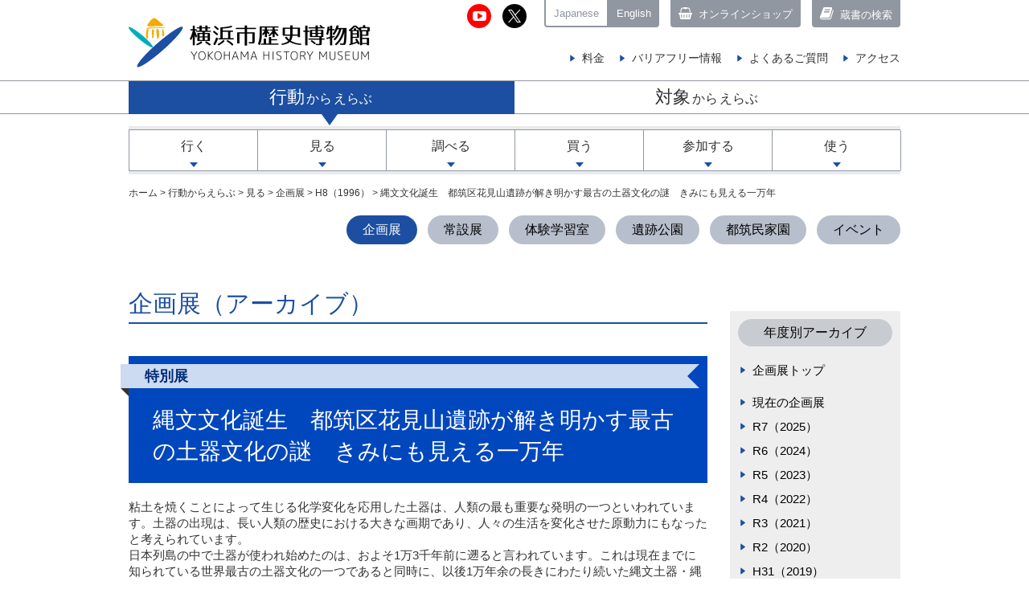

--- FILE ---
content_type: text/html; charset=UTF-8
request_url: https://www.rekihaku.city.yokohama.jp/koudou/see/kikakuten/1996/10/
body_size: 22899
content:
<!DOCTYPE html>
<html lang="ja" dir="ltr">
<head>
	
<meta http-equiv="content-type" content="text/html; charset=UTF-8" />
<title>縄文文化誕生　都筑区花見山遺跡が解き明かす最古の土器文化の謎　きみにも見える一万年</title>
<meta name="description" content="" />
<meta name="generator" content="concrete5 - 5.6.3.3" />
<script type="text/javascript">
var CCM_DISPATCHER_FILENAME = '/index.php';var CCM_CID = 2902;var CCM_EDIT_MODE = false;var CCM_ARRANGE_MODE = false;var CCM_IMAGE_PATH = "/updates/concrete5.6.3.3.ja/concrete/images";
var CCM_TOOLS_PATH = "/index.php/tools/required";
var CCM_BASE_URL = "https://www.rekihaku.city.yokohama.jp";
var CCM_REL = "";

</script>

	<link rel="shortcut icon" href="/files/2314/2733/1837/favicon_pc.ico" type="image/x-icon" />
	<link rel="icon" href="/files/2314/2733/1837/favicon_pc.ico" type="image/x-icon" />
	<link rel="apple-touch-icon" href="/files/5414/2733/1853/favicon_phone.png"  />
<meta name="msapplication-TileImage" content="/files/5914/2733/1874/favicon_win8.png" />
<link rel="stylesheet" type="text/css" href="/updates/concrete5.6.3.3.ja/concrete/css/ccm.base.css" />
<script type="text/javascript" src="/updates/concrete5.6.3.3.ja/concrete/js/jquery.js"></script>
<script type="text/javascript" src="/updates/concrete5.6.3.3.ja/concrete/js/ccm.base.js"></script>
<style type="text/css"> 
#blockStyle3127Main30 {background-repeat:no-repeat; } 
#blockStyle3125Main29 {background-repeat:no-repeat; } 
</style>
<link rel="stylesheet" type="text/css" href="/blocks/autonav/templates/custom_sidebar/view.css" />
<link rel="stylesheet" type="text/css" href="/blocks/autonav/templates/main_nav/view.css" />
<script type="text/javascript" src="/blocks/autonav/templates/main_nav/view.js"></script>
<link rel="stylesheet" href="/themes/rekihaku/css/kikakuten.css">	<meta name="viewport" content="width=device-width, initial-scale=1">
	<link rel="stylesheet" href="https://maxcdn.bootstrapcdn.com/font-awesome/4.6.1/css/font-awesome.min.css">
	<link rel="stylesheet" href="/themes/rekihaku/main.css?20240614">
	<link rel="stylesheet" href="/themes/rekihaku/css/jquery.remodal_2.css?20230920">
	<link rel="stylesheet" href="/themes/rekihaku/icon/flaticon.css">

	<!--[if lt IE 9]>
	<script src="//cdn.jsdelivr.net/html5shiv/3.7.2/html5shiv.min.js"></script>
	<script src="/themes/rekihaku/js/selectivizr-min.js"></script>
	<script src="//cdnjs.cloudflare.com/ajax/libs/respond.js/1.4.2/respond.min.js"></script>
	<![endif]-->
</head>
<body>
	<script>
	  (function(i,s,o,g,r,a,m){i['GoogleAnalyticsObject']=r;i[r]=i[r]||function(){
	  (i[r].q=i[r].q||[]).push(arguments)},i[r].l=1*new Date();a=s.createElement(o),
	  m=s.getElementsByTagName(o)[0];a.async=1;a.src=g;m.parentNode.insertBefore(a,m)
	  })(window,document,'script','//www.google-analytics.com/analytics.js','ga');

	  ga('create', 'UA-61411163-1', 'auto');
	  ga('send', 'pageview');
	</script>
	<noscript><div class="no_script">サイトを快適に利用するためには、JavaScriptを有効にしてください。</div></noscript>

	
	<header role="banner">
		<h1><a href="/"><img src="/files/4014/2181/9110/rekihaku_logo.gif" alt="横浜市歴史博物館" width="300" height="62" /></a></h1>
		<nav id="hd_nav_1">
			<ul class="hd_nav_1_sns_btn">
<li><a class="youtube" href="https://www.youtube.com/channel/UCjPHB5GHLUh9o_ih5V1kOaw/featured" target="_blank"><span class="dnone">Youtube</span></a></li>
<li><a class="sns_x" href="https://x.com/yokorekihaku/" target="_blank"><span class="dnone">X</span></a></li>
</ul>
<ul class="hd_nav_1_tabmenu">
<li class="tab_jp"><span class="on">Japanese</span></li>
<li class="tab_en"><a href="/en/">English</a></li>
<li class="tab_shop"><a href="https://yokohamahistory.shop-pro.jp/" target="_blank">オンラインショップ</a></li>
<li class="tab_book"><a href="https://yokorekilib.opac.jp/" target="_blank">蔵書の検索</a></li>
</ul>		</nav>
		<nav id="hd_nav_2">
			
<ul class="ccm-manual-nav">
	
	<li class="">
		<a href="/taisyou/about_museum/guide/" class="">
			料金		</a>
	</li>

	
	<li class="">
		<a href="/taisyou/about_museum/floormap/" class="">
			バリアフリー情報		</a>
	</li>

	
	<li class="">
		<a href="/taisyou/about_museum/faq/" class="">
			よくあるご質問		</a>
	</li>

	
	<li class="">
		<a href="/koudou/go/museum/" class="">
			アクセス		</a>
	</li>

</ul>
		</nav>

		<!-- スマホ用メニューボタン -->
		<div id="hd_nav_smp">
			<div class="btn open"></div>
		</div>

		<!-- スマホ用スライドメニュー -->
		<nav id="hd_nav_smp_panel">
		<ul class="other_menu">
				<li class="sml"><span class="on">Japanese</span></li>
				<li class="sml"><a href="/en/">English</a></li>
				<li class="sml sm_menu_youtube"><a href="https://www.youtube.com/channel/UCjPHB5GHLUh9o_ih5V1kOaw/featured" target="_blank">Youtube</a></li>
				<li class="sml sm_menu_x"><a href="https://x.com/yokorekihaku/" target="_blank">X（旧Twitter）</a></li>
				<li class="lar sm_menu_book"><a href="https://yokorekilib.opac.jp/" target="_blank">蔵書の検索</a></li>
				<li class="lar sm_menu_shop"><a href="https://yokohamahistory.shop-pro.jp/" target="_blank">オンラインショップ</a></li>
			</ul>
			<div class="help_menu ccm-block-styles">
				<ul class="ccm-manual-nav">
					<li>
						<a href="/taisyou/about_museum/guide/">料金</a>
					</li>
					<li>
						<a href="/taisyou/about_museum/floormap/">バリアフリー情報</a>
					</li>
					<li>
						<a href="/taisyou/about_museum/faq/">よくあるご質問</a>
					</li>
					<li>
						<a href="/koudou/go/museum/">アクセス</a>
					</li>
				</ul>
			</div>
			<p class="close">閉じる</p>
		</nav>
	</header>

	<!-- メインナビ -->
	<nav role="navigation" id="main_nav" class="clearfix">
	    <ol id="main_nav_select" class="clearfix">
	        <li>
	            <a href="#" class="disable">行動<span class="mds_s">から</span><span class="mds_s">えらぶ</span></a>
	            <div class="cols-6 mainnav_panel">
					<ul class="nav main"><li class=""><a href="/koudou/go/" target="_self" class="">行く</a><ul class="cols-1"><li class=""><a href="/koudou/go/museum/" target="_self" class="">博物館へ</a></li><li class=""><a href="/koudou/go/iseki_kouen/" target="_self" class="">遺跡公園（工房）へ</a></li><li class=""><a href="/koudou/go/minkaen/" target="_self" class="">都筑民家園へ</a></li></ul></li><li class="nav-path-selected"><a href="/koudou/see/" target="_self" class="nav-path-selected">見る</a><ul class="cols-1"><li class="nav-path-selected"><a href="/koudou/see/kikakuten/" target="_self" class="nav-path-selected">企画展</a></li><li class=""><a href="/koudou/see/jousetsu/" target="_self" class="">常設展</a></li><li class=""><a href="/koudou/see/taiken/" target="_self" class="">体験学習室</a></li><li class=""><a href="/koudou/see/iseki_kouen/" target="_self" class="">遺跡公園</a></li><li class=""><a href="http://tminkaen.org" target="_blank" class="">都筑民家園</a></li><li class=""><a href="/koudou/see/event/" target="_self" class="">イベント</a></li></ul></li><li class=""><a href="/koudou/study/" target="_self" class="">調べる</a><ul class="cols-1"><li class=""><a href="/koudou/study/library/" target="_self" class="">図書閲覧室（蔵書検索）</a></li><li class=""><a href="/koudou/study/documents/" target="_self" class="">収蔵資料紹介</a></li><li class=""><a href="/koudou/study/publications/" target="_self" class="">刊行物</a></li><li class=""><a href="/koudou/study/curator/" target="_self" class="">館長・学芸員</a></li></ul></li><li class=""><a href="/koudou/shop/" target="_self" class="">買う</a><ul class="cols-1"><li class=""><a href="/koudou/shop/museum_shop/" target="_self" class="">ミュージアムショップ</a></li><li class=""><a href="https://yokohamahistory.shop-pro.jp/" target="_blank" class="">オンラインショップ（外部サイト）</a></li></ul></li><li class=""><a href="/koudou/join/" target="_self" class="">参加する</a><ul class="cols-1"><li class=""><a href="/koudou/join/event/" target="_self" class="">イベント</a></li><li class=""><a href="/koudou/join/contribution/" target="_self" class="">寄附をする</a></li><li class=""><a href="/koudou/join/partners/" target="_self" class="">横浜レキハク・パートナーズ</a></li></ul></li><li class=""><a href="/koudou/use/" target="_self" class="">使う</a><ul class="cols-1"><li class=""><a href="/koudou/use/photo/" target="_self" class="">写真利用</a></li><li class=""><a href="/koudou/use/facility/" target="_self" class="">施設貸出</a></li><li class=""><a href="/koudou/use/read/" target="_self" class="">資料熟覧</a></li></ul></li></ul>				</div>
			</li>
	        <li>
	            <a href="#" class="disable">対象<span class="mds_s">から</span><span class="mds_s">えらぶ</span></a>
	            <div class="cols-6b mainnav_panel">
					<ul class="nav main"><li class=""><a href="/taisyou/school/" target="_self" class="">先生・子ども</a><ul class="cols-1"><li class=""><a href="/taisyou/school/grop_booking/" target="_self" class="">学校団体見学</a></li><li class=""><a href="/taisyou/school/ex_class/" target="_self" class="">授業例</a></li><li class=""><a href="/taisyou/school/debut/" target="_self" class="">博物館デビュー支援</a></li><li class=""><a href="/taisyou/school/career_experience/" target="_self" class="">職業体験（中学生）</a></li><li class=""><a href="/kids/index.html" target="_blank" class="">こども向けクイズ</a></li></ul></li><li class=""><a href="/taisyou/group/" target="_self" class="">団体</a><ul class="cols-1"><li class=""><a href="/taisyou/group/group_tour/" target="_self" class="">団体見学（一般）について</a></li></ul></li><li class=""><a href="/taisyou/volunteer/" target="_self" class="">ボランティア</a><ul class="cols-1"><li class=""><a href="/taisyou/volunteer/case/" target="_self" class="">ボランティアについて</a></li><li class=""><a href="/taisyou/volunteer/offer/" target="_self" class="">募集について</a></li><li class=""><a href="/taisyou/volunteer/contact/" target="_self" class="">ボランティア連絡帳</a></li></ul></li><li class=""><a href="/taisyou/media/" target="_self" class="">メディア・取材</a><ul class="cols-1"><li class=""><a href="/taisyou/media/media/" target="_self" class="">メディア・取材の方へ</a></li><li class=""><a href="/taisyou/media/pressrelease/" target="_self" class="">過去のプレスリリース</a></li></ul></li><li class=""><a href="/taisyou/intern/" target="_self" class="">博物館実習</a><ul class="cols-1"><li class=""><a href="/taisyou/intern/apprentice/" target="_self" class="">博物館実習</a></li></ul></li><li class=""><a href="/taisyou/about_museum/" target="_self" class="">博物館について</a><ul class="cols-1"><li class=""><a href="/taisyou/about_museum/info/" target="_self" class="">博物館概要</a></li><li class=""><a href="/taisyou/about_museum/guide/" target="_self" class="">ご利用案内</a></li><li class=""><a href="/taisyou/about_museum/floormap/" target="_self" class="">フロアマップ</a></li><li class=""><a href="/taisyou/about_museum/caution/" target="_self" class="">博物館からのお願い</a></li><li class=""><a href="/taisyou/about_museum/faq/" target="_self" class="">よくあるご質問</a></li><li class=""><a href="/taisyou/about_museum/mailmagazine/" target="_self" class="">メールマガジン</a></li></ul></li></ul>				</div>
			</li>
		</ol>
	</nav>




	
	<!-- パンくず -->
	<p class="contents smp_contents" id="pankuzu">
		<a href="/" target="_self">ホーム</a> <span class="ccm-autonav-breadcrumb-sep">&gt;</span> <a href="/koudou/" target="_self">行動からえらぶ</a> <span class="ccm-autonav-breadcrumb-sep">&gt;</span> <a href="/koudou/see/" target="_self">見る</a> <span class="ccm-autonav-breadcrumb-sep">&gt;</span> <a href="/koudou/see/kikakuten/" target="_self">企画展</a> <span class="ccm-autonav-breadcrumb-sep">&gt;</span> <a href="/koudou/see/kikakuten/1996/" target="_self">H8（1996）</a> <span class="ccm-autonav-breadcrumb-sep">&gt;</span> 縄文文化誕生　都筑区花見山遺跡が解き明かす最古の土器文化の謎　きみにも見える一万年	</p>

	<article class="contents smp_contents">

		<!-- コンテンツ内ナビ -->
		<aside id="con_menu">
			<ul class="nav"><li class="nav-path-selected"><a href="/koudou/see/kikakuten/" target="_self" class="nav-path-selected">企画展</a></li><li class=""><a href="/koudou/see/jousetsu/" target="_self" class="">常設展</a></li><li class=""><a href="/koudou/see/taiken/" target="_self" class="">体験学習室</a></li><li class=""><a href="/koudou/see/iseki_kouen/" target="_self" class="">遺跡公園</a></li><li class=""><a href="http://tminkaen.org" target="_blank" class="">都筑民家園</a></li><li class=""><a href="/koudou/see/event/" target="_self" class="">イベント</a></li></ul>		</aside>

		<div class="hav_sidebar_right clearfix">

			<!-- メイン記事 -->
			<section class="kiji">

				<h2>企画展（アーカイブ）</h2>

				<!-- 企画展タイプ -->
								<div id="kikaku_type"><div class="type">特別展</div></div>
				
				<!-- 企画展タイトル～ -->
				<div id="kikaku_title">縄文文化誕生　都筑区花見山遺跡が解き明かす最古の土器文化の謎　きみにも見える一万年</div><p>粘土を焼くことによって生じる化学変化を応用した土器は、人類の最も重要な発明の一つといわれています。土器の出現は、長い人類の歴史における大きな画期であり、人々の生活を変化させた原動力にもなったと考えられています。<br />日本列島の中で土器が使われ始めたのは、およそ1万3千年前に遡ると言われています。これは現在までに知られている世界最古の土器文化の一つであると同時に、以後1万年余の長きにわたり続いた縄文土器・縄文文化の誕生を告げる、歴史上大変重要なできごとでした。<br />横浜市都筑区にあった花見山遺跡からは、この土器が出現したころの資料が多量に発見されました。復元土器32個体を含む、土器・石器、約3千点に及ぶこの資料は、その質・量ともに全国でも屈指のものと言えます。それは横浜市域の縄文時代の幕開けを告げるだけでなく、日本列島における土器出現の背景、縄文文化誕生の謎の解明に欠かすことの出来ない貴重な資料なのです。<br />特別展では、この花見山遺跡出土資料を中心に、北は青森から南は鹿児島まで、日本列島各地の土器出現期の資料、約2千5百点を展示する予定です。日本列島における土器出現の背景や、出現期の土器の製作技術、土器出現による人々の生活の変化を追いながら、縄文文化誕生の謎に迫りたいと考えています。<br />世界最古級、1万年余の時の重みを、是非肌で感じていただきたいと思います。</p><h4 class="sub_mds_1">展示構成</h4><p>Ⅰ花見山遺跡の発掘　Ⅱ花見山遺跡の出土遺物　Ⅲ気候の変化と土器出現の謎　Ⅳ出現期の土器の様々な顔　Ⅴ土器出現期ー遺跡の旅ー　Ⅵ日本列島最古の土器を求めて　Ⅶ東アジアの中の縄文文化のはじまり</p><h4 class="sub_mds_1">主な展示品</h4><p>横浜市花見山遺跡出土隆線文土器（横浜市指定文化財）　東京都前田耕地遺跡出土資料（重要文化財）　大和市月見野上野遺跡出土資料（神奈川県指定重要文化財）　青森県長者久保遺跡出土資料　山形県一ノ沢岩陰遺跡出土資料　新潟県室谷洞窟遺跡出土資料　新潟県本ノ木遺跡出土石槍（山内清子氏蔵）　長崎県泉福寺洞穴遺跡出土豆粒文土器（佐世保市教育委員会蔵）　鹿児島県掃除山遺跡出土資料</p><h4 class="sub_mds_1">開催概要</h4><p>●主催●横浜市歴史博物館　（財）横浜市ふるさと歴史財団埋蔵文化財センター　横浜市教育委員会　●観覧料●<br />　区　　　分　　　特別展　　　常設展セット<br />一　　　　　般　300円（240円） 　600円（480円）<br />高校生・大学生　 150円（120円）　 300円（240円）<br />小学生・中学生   50円（40円）   100円（80円）　<br /><br />(　)は団体(20名以上)の料金です。<br /></p><h4 class="sub_mds_1">関連事業</h4><p>●講演会　第1回　10月20日（日）　小林達雄氏（國學院大學教授）　「縄文文化誕生の謎に迫る（仮題）」　第2回　11月3日（日）　加藤晋平氏（國學院大學教授）　「東アジアの中の縄文文化の始まり（仮題）」　●研究講座　10月13日（日）　坂本彰氏（（財）横浜市ふるさと歴史財団埋蔵文化財センター調査第一係副主任）「花見山遺跡を掘る」　</p><h4 class="sub_mds_1">展示図録</h4><p></p>			</section>

			<!-- サイドバー -->
			<aside class="sidebar">
				<div id="side_mds">年度別アーカイブ</div><ul class="side_nav">
<li><a title="企画展" href="/koudou/see/kikakuten/">企画展トップ</a></li>
</ul><ul class="nav side_nav"><li class=""><a href="/koudou/see/kikakuten/now/" target="_self" class="">現在の企画展</a></li><li class=""><a href="/koudou/see/kikakuten/2025/" target="_self" class="">R7（2025）</a></li><li class=""><a href="/koudou/see/kikakuten/2024/" target="_self" class="">R6（2024）</a></li><li class=""><a href="/koudou/see/kikakuten/2023/" target="_self" class="">R5（2023）</a></li><li class=""><a href="/koudou/see/kikakuten/2022/" target="_self" class="">R4（2022）</a></li><li class=""><a href="/koudou/see/kikakuten/2021/" target="_self" class="">R3（2021）</a></li><li class=""><a href="/koudou/see/kikakuten/2020/" target="_self" class="">R2（2020）</a></li><li class=""><a href="/koudou/see/kikakuten/2019/" target="_self" class="">H31（2019）</a></li><li class=""><a href="/koudou/see/kikakuten/2018/" target="_self" class="">H30（2018）</a></li><li class=""><a href="/koudou/see/kikakuten/2017/" target="_self" class="">H29（2017）</a></li><li class=""><a href="/koudou/see/kikakuten/2016/" target="_self" class="">H28（2016）</a></li><li class=""><a href="/koudou/see/kikakuten/2015/" target="_self" class="">H27（2015）</a></li><li class=""><a href="/koudou/see/kikakuten/2014/" target="_self" class="">H26（2014）</a></li><li class=""><a href="/koudou/see/kikakuten/2013/" target="_self" class="">H25（2013）</a></li><li class=""><a href="/koudou/see/kikakuten/2012/" target="_self" class="">H24（2012）</a></li><li class=""><a href="/koudou/see/kikakuten/2011/" target="_self" class="">H23（2011）</a></li><li class=""><a href="/koudou/see/kikakuten/2010/" target="_self" class="">H22（2010）</a></li><li class=""><a href="/koudou/see/kikakuten/2009/" target="_self" class="">H21（2009）</a></li><li class=""><a href="/koudou/see/kikakuten/2008/" target="_self" class="">H20（2008）</a></li><li class=""><a href="/koudou/see/kikakuten/2007/" target="_self" class="">H19（2007）</a></li><li class=""><a href="/koudou/see/kikakuten/2006/" target="_self" class="">H18（2006）</a></li><li class=""><a href="/koudou/see/kikakuten/2005/" target="_self" class="">H17（2005）</a></li><li class=""><a href="/koudou/see/kikakuten/2004/" target="_self" class="">H16（2004）</a></li><li class=""><a href="/koudou/see/kikakuten/2003/" target="_self" class="">H15（2003）</a></li><li class=""><a href="/koudou/see/kikakuten/2002/" target="_self" class="">H14（2002）</a></li><li class=""><a href="/koudou/see/kikakuten/2001/" target="_self" class="">H13（2001）</a></li><li class=""><a href="/koudou/see/kikakuten/2000/" target="_self" class="">H12（2000）</a></li><li class=""><a href="/koudou/see/kikakuten/1999/" target="_self" class="">H11（1999）</a></li><li class=""><a href="/koudou/see/kikakuten/1998/" target="_self" class="">H10（1998）</a></li><li class=""><a href="/koudou/see/kikakuten/1997/" target="_self" class="">H9（1997）</a></li><li class="nav-path-selected"><a href="/koudou/see/kikakuten/1996/" target="_self" class="nav-path-selected">H8（1996）</a></li><li class=""><a href="/koudou/see/kikakuten/1995/" target="_self" class="">H7（1995）</a></li><li class=""><a href="/koudou/see/kikakuten/1994/" target="_self" class="">H6（1994）</a></li></ul>			</aside>
		</div>
	</article>
	
	<!-- フッタ -->
	<div class="contents" id="pagetop">
		<a href="#">PAGE TOP</a>
	</div>

	<footer role="contentinfo">
		<nav id="foot_nav" role="navigation">
				<div id="blockStyle3125Main29" class="contents ccm-block-styles" >

<ul class="ccm-manual-nav">
	
	<li class="">
		<a href="/sitemap/" class="">
			サイトマップ		</a>
	</li>

	
	<li class="">
		<a href="/outline/sitepolicy/" class="">
			サイトポリシー		</a>
	</li>

	
	<li class="">
		<a href="/outline/link/" class="">
			リンク		</a>
	</li>

	
	<li class="">
		<a href="/outline/recruit/" class="">
			採用について		</a>
	</li>

</ul>
</div>		</nav>
		<div id="foot_info_bg">
			<section class="contents" id="foot_info">
				<div class="dtl">
<p class="name">横浜市歴史博物館</p>
<p>〒224-0003　横浜市都筑区中川中央1-18-1</p>
<p class="tel">電話 : 045-912-7777<br />FAX : 045-912-7781</p>
</div>
<div class="dtl"><dl><dt>アクセス</dt><dd>横浜市営地下鉄センター北駅下車　徒歩5分</dd><dt>開館時間</dt><dd>9：00～17：00（券売は16：30まで）</dd><dt>休館日</dt><dd>月曜日（祝日の場合は翌日）・年末年始</dd></dl></div>			</section>
		</div>
		<div id="trail">
			<section class="contents" id="copy_area">
<!-- テストサイトにリンク -->
				<p>指定管理者 :　<a href="http://www.yokohama-history.org" target="_blank">(公財)横浜市ふるさと歴史財団</a><a href="http://www.yokohama-history.org/aboutus/web_accessibility_policy/" target="_blank" class="pl_20">ウェブアクセシビリティ方針</a></p>
				<p class="copy txt_r">Copyright &copy; 2026 All Rights Reserved. 横浜市歴史博物館.</p>
			</section>
		</div>
	</footer>


<!-- SCRIPTS -->
<script src="/themes/rekihaku/js/jquery.remodal.min_2.js"></script>
<script src="/themes/rekihaku/js/rekihaku_base.js"></script>
<script src="/themes/rekihaku/js/rekihaku_base_smp.js"></script>
	<script src="/themes/rekihaku/js/top_illustmenu.js"></script>
</body>
</html>


--- FILE ---
content_type: text/css
request_url: https://www.rekihaku.city.yokohama.jp/blocks/autonav/templates/custom_sidebar/view.css
body_size: 340
content:
.side_nav {
	margin:20px 0;
	list-style:none;
}
.side_nav li {
	margin:0 0 10px 0;
	padding-left:18px;
	position:relative;
}
.side_nav li:before {
	position:absolute;
	top:2px;
	left:0;
	color:#1C4FA1;
	font-family: Flaticon;
	font-size: 12px;
	font-style: normal;
	content: "\e007";
}
/* .side_nav .on {
	font-weight:bold;
} */
.side_nav .nav-path-selected {
	font-weight:bold;
}

.side_nav a {color:#000;}
.side_nav a:visited {color:#333;}


--- FILE ---
content_type: text/css
request_url: https://www.rekihaku.city.yokohama.jp/blocks/autonav/templates/main_nav/view.css
body_size: 7141
content:
#main_nav {
	border-top:1px solid #9197A1;
	border-bottom:1px solid #9197A1;
}
#main_nav_select {
	width:960px;
	margin:0 auto;
}
#main_nav :focus {
    outline:  2px solid rgba(34, 95, 215, 0.3);
    -moz-outline-radius: 3px;
}

/* ～をえらぶ */
#main_nav_select > li {
    position: relative;
    display:block;
	width:50%;
    height:40px;
	height:3.07rem;
	float:left;
    background-color:#FFF;
	font-size:22px;
	font-size:1.69rem;
	line-height:3.07rem;
	text-align:center;
	cursor:pointer;
}
#main_nav_select > li .mds_s {
	padding:0 5px;
	padding:0 .1rem;
	font-size:16px;
	font-size:1.2rem;
}
#main_nav_select > li a {
    position: relative;
    display: block;
    color: #333;
    z-index: inherit;
}
#main_nav_select > li a:hover,
#main_nav_select > li a:focus,
#main_nav_select > li a.open {
	color:#FFF !important;
    background-color:#1C4FA1;
    outline-offset: -1px;
	text-decoration:none;
}
#main_nav_select > li > a:hover:after,
#main_nav_select > li a.open:after {
	display:block;
	content:"";
	width:0;
	position:absolute;
	top:100%;
	left:50%;
	border-top:14px solid #1C4FA1;
	border-right:10px solid transparent;
	border-left:10px solid transparent;
}

/* 第２階層 */
#main_nav .mainnav_panel {
    position: absolute;
    visibility: hidden;
    color:#333;
    background-color:#FFF;
    cursor: default;
    -webkit-box-shadow: 0 4px 0 0 rgba(145,151,161,0.2), 0 -4px 0 0 rgba(145,151,161,0.2);
       -moz-box-shadow: 0 4px 0 0 -moz-rgba(145,151,161,0.2), 0 -4px 0 0 -moz-rgba(145,151,161,0.2);
            box-shadow: 0 4px 0 0 rgba(145,151,161,0.2), 0 -4px 0 0 rgba(145,151,161,0.2);
    top: -9999em;
    max-height: 0px;
    opacity: 0;
/*
    -webkit-transition: opacity 250ms ease 250ms, max-height 500ms ease, visibility 0s linear 500ms, top 0s linear 500ms;
       -moz-transition: opacity 250ms ease 250ms, max-height 500ms ease, visibility 0s linear 500ms, top 0s linear 500ms;
        -ms-transition: opacity 250ms ease 250ms, max-height 500ms ease, visibility 0s linear 500ms, top 0s linear 500ms;
         -o-transition: opacity 250ms ease 250ms, max-height 500ms ease, visibility 0s linear 500ms, top 0s linear 500ms;
            transition: opacity 250ms ease 250ms, max-height 500ms ease, visibility 0s linear 500ms, top 0s linear 500ms;
*/
    border: 1px solid #9197A1;
	border-right:none;
}
#main_nav_select > li:hover .mainnav_panel,
#main_nav .mainnav_panel.open {
    visibility: visible;
	top:150%;
    max-height: 600px;
    opacity: 1;
    -webkit-transition: opacity 250ms ease, max-height 500ms ease, visibility 0s linear 0s, top 0s linear 0s;
       -moz-transition: opacity 250ms ease, max-height 500ms ease, visibility 0s linear 0s, top 0s linear 0s;
        -ms-transition: opacity 250ms ease, max-height 500ms ease, visibility 0s linear 0s, top 0s linear 0s;
         -o-transition: opacity 250ms ease, max-height 500ms ease, visibility 0s linear 0s, top 0s linear 0s;
            transition: opacity 250ms ease, max-height 500ms ease, visibility 0s linear 0s, top 0s linear 0s;
}
#main_nav .mainnav_panel a {
    color:#333;
    font-size:16px;
	font-size:1.23rem;
    text-decoration: none;
}
#main_nav .mainnav_panel a:hover,
#main_nav .mainnav_panel a:focus {
    color: #333;
    text-decoration:none;
}
#main_nav .cols-6 {
    width:960px;
}
#main_nav .cols-6b {
    width:960px;
	left:-480px;
}

#main_nav .mainnav_panel > ul {
	display:block;
	width:960px;
	height:50px;
}
#main_nav .mainnav_panel > ul > li {
    width:160px;
	height:50px;
    display:block;
    float:left;
    border-right:1px solid #9197A1;
    position: relative;
}
#main_nav .mainnav_panel > ul > li > a {
	display:block;
	width:100% !important;
	height:100%;
	position:relative;
}
#main_nav .mainnav_panel > ul > li > a:hover,
#main_nav .mainnav_panel > ul > li > a:focus {
	color:#000 !important;
	background:#DEE8F8;
}
#main_nav .mainnav_panel > ul > li > a:after {
	display:block;
	content:"";
	width:0;
	position:absolute;
	top:80%;
	left:0;
	right:0;
	margin:0 auto;
	border-top:6px solid #1C4FA1;
	border-right:5px solid transparent;
	border-left:5px solid transparent;
}

/* 第３階層 */
.cols-1 {
    width:100% !important;
	position:absolute;
	top:0;
	left:0;
	background:#FFF;
	margin-top:50px;
}
.cols-1 li a {
	display:block;
	padding:11px 10px;
	color:#FFF !important;
	background:#9197A1;
	font-size:14px !important;
	font-size:1.07rem !important;
	line-height:1.2;
	text-align:left;
	border-bottom:1px solid #FFF;
}
.cols-1 li a:hover,
.cols-1 li a:focus {
	text-decoration:none;
	background:#1C4FA1;
}
.cols-1 li a:after {
	border:none !important;
}
#main_nav .mainnav_panel li .cols-1 li {
	overflow:hidden;
	height:0;
	opacity:0;
	    -moz-transition: .5s;
	 -webkit-transition: .5s;
	      -o-transition: .5s;
	     -ms-transition: .5s;
             transition: .5s;
}
#main_nav .mainnav_panel li:hover .cols-1 li,
#main_nav .mainnav_panel li .cols-1.show li {
	overflow: visible;
	opacity:1;
	min-height:39px;
	height:auto;
	max-height:500px;
	position:relative;
    z-index: 999;
}


/* For SmartPhone
--------------------------------------------- */
@media screen and (max-width:640px){

	#main_nav {
		-webkit-box-sizing:border-box;
		box-sizing:border-box;
	}
	#main_nav_select {
		width:100%;
		height:2.6rem;
		margin:0;
	}
	#main_nav_select > li {
		height:2.6rem;
		float:left;
		font-size:1.3rem;
		line-height:2.6rem;
		text-align:center;
	}
	#main_nav_select > li .mds_s {
		padding:0 .1rem;
		font-size:1rem;
	}
	#main_nav_select > li a[aria-haspopup].open:after {
		top:100%;
		right:50%;
		left:50%;
		margin:0 auto;
		border-top:6px solid #1C4FA1;
		border-right:4px solid transparent;
		border-left:4px solid transparent;
	}

	/* 第２階層 */
	#main_nav .cols-6 {
	    width:200%;
	}
	#main_nav .cols-6b {
	    width:200%;
		left:-100%;
	}
	#main_nav .mainnav_panel > ul {
	    width:100%;
		height:auto;
	    position: relative;
	}
	#main_nav .mainnav_panel > ul > li {
		width:16.5%;
		width:-webkit-calc(100% / 6);
		width:calc(100% / 6);
		height:2.5rem;
	    position: static;
	}
	#main_nav .mainnav_panel > ul > li > a {
		height:2.5rem;
		padding:.3rem 0 0 0;
		font-size:.8rem !important;
		line-height:1.0 !important;
		-webkit-box-sizing:border-box;
		box-sizing:border-box;
	}
	#main_nav .mainnav_panel > ul > li > a:after {
		top:69%;
		left:0;
		right:0;
		margin:0 auto;
		border-top:4px solid #1C4FA1;
		border-right:3px solid transparent;
		border-left:3px solid transparent;
	}

	/* 第３階層 */
	#main_nav .cols-1 {
	    width:600% !important;
		position:absolute;
		top:2.6rem;
		left:0;
		margin-top:0;
	}
	#main_nav .cols-1 li {
		height:2.4rem;
		margin-top:1px;
	}
	#main_nav .cols-1 li a {
		height:100%;
		padding:0 1rem;
		font-size:.8rem !important;
		line-height:2.4rem !important;
	}
	#main_nav .mainnav_panel li:hover .cols-1 li,
	#main_nav .mainnav_panel li .cols-1.show li {
		min-height:2.4rem;
		height:auto;
		max-height:500px;
	}



}



--- FILE ---
content_type: text/css
request_url: https://www.rekihaku.city.yokohama.jp/themes/rekihaku/css/kikakuten.css
body_size: 3742
content:
@charset "utf-8";

/* Type */
#kikaku_type {
	padding-top:10px;
	background:#0047BD;
}
#kikaku_type .type {
	height:30px;
	margin:0 40px 0 -10px;
	padding:0 30px;
	color:#002C75;
	background:#CCDAF2;
	font-size:18px;
	font-size:1.38rem;
	font-weight:bold;
	line-height:30px;
    position: relative;
}
#kikaku_type .type:after, #kikaku_type .type:before {
    content: "";
    position: absolute;
    height: 0;
    width: 0;
}
#kikaku_type .type:before {
    top: 100%;
    left: 0;
    border: 5px solid transparent;
    border-top: 5px solid #333;
    border-right: 5px solid #333;
}
#kikaku_type .type:after {
	top:0;
    left:100%;
    border-top:15px solid #CCDAF2;
    border-right:15px solid transparent;
    border-bottom:15px solid #CCDAF2;
    border-left:15px solid #CCDAF2;
}

/* Title */
#kikaku_title {
	margin:0 0 20px 0;
	padding:20px 30px;
	color:#FFF;
	background:#0047BD;
	font-size:28px;
	font-size:2.15rem;
}
#kikaku_title small {
	padding:0 15px;
	font-size:22px;
	font-size:1.69rem;
}

/* Poster */
#naiyou_area,
#tenjihin_area {
	width:100%;
	margin:20px 0 40px 0;
}
#naiyou_area .poster {
	width:35%;
	float:left;
}
#naiyou_area .poster p {
	margin:0; padding:0;
}
#naiyou_area .poster img {
/*	max-width:230px;*/
	max-width:100%;
	max-height:auto;
	height:auto;
	padding-right:15px;
}
#naiyou_area .naiyou {
/*	width:66%;
	float:right;*/
	font-size:124%;
}

/* Tenjihin */
#tenjihin_area .gazou {
	width:40%;
	float:left;
	padding:0 10px 0 0;
}
#tenjihin_area .gazou img {
	display:block;
	max-width:100%;
	max-height:auto;
	height:auto;
	margin:0 0 15px 0;
}
#tenjihin_area .text_narrow,
#tenjihin_area .text_wide {
	font-size:16px;
	font-size:1.23rem;
}
#tenjihin_area .text_narrow {
	width:58%;
	float:right;
}


/* Gaiyou */
#gaiyou,
.gaiyou_tsuika_list {
	width:96%;
	margin:20px auto 40px auto;
	overflow:hidden;
	font-size:16px;
	font-size:1.23rem;
}
#gaiyou dt,
.gaiyou_tsuika_list dt {
	clear:both;
	width:20%;
	float:left;
	margin-bottom:5px;
	padding:5px 10px;
	background:#DDD;
}
#gaiyou dd,
.gaiyou_tsuika_list dd {
	width:78%;
	float:right;
	margin-bottom:5px;
	padding:5px 0;
}
#gaiyou table {
	margin-bottom:10px;
}
#gaiyou table th,
#gaiyou table td {
	padding:10px;
	border:1px solid #999;
}
#gaiyou table th {
	background:#EEE;
}
#gaiyou table .type {
	background:#CADAF4;
}

/* Sidebar
--------------------------------- */
#side_mds {
	height:34px;
	color:#000;
	background:#C8CBD0;
	font-size:16px;
	font-size:1.23rem;
	line-height:34px;
	text-align:center;
	border-radius:17px;
}
.side_nav {
	margin:20px 0;
	list-style:none;
}
.side_nav li {
	margin:0 0 10px 0;
	position:relative;
}
.side_nav li:before {
	display:block;
	position:absolute;
	top:2px;
	left:0;
	color:#1C4FA1;
	font-family: Flaticon;
	font-size: 12px;
	font-style: normal;
	content: "\e007";
}
.side_nav a {
	color:#000;
}
.side_nav li ul {
	list-style:none;
}



/* For SmartPhone
--------------------------------------------- */
@media screen and (max-width:640px){
	#kikaku_title {
		margin:0;
		padding:1.5rem 1rem;
		font-size:1.8rem;
	}
	#kikaku_title small {
		font-size:1.2rem;
	}
	#naiyou_area,
	#tenjihin_area,
	.other_text {
		margin:1rem auto 1.5rem auto;
	}
	#naiyou_area .poster,
	#naiyou_area .naiyou,
	#tenjihin_area .gazou,
	#tenjihin_area .text {
		width:98%;
		float:none;
		margin:0 auto;
	}
	#naiyou_area .poster img {
		max-width:230px;
		display:block;
		margin:0 auto;
	}
	#tenjihin_area .gazou img {
		margin:0 auto 1rem auto;
	}

	#gaiyou {
		width:96%;
		margin:1rem auto 1.5rem auto;
		font-size:1rem;
	}
	#gaiyou dt {
		margin-bottom:.5rem;
	}
	#gaiyou dd {
		margin-bottom:.5rem;
	}

}


--- FILE ---
content_type: text/css
request_url: https://www.rekihaku.city.yokohama.jp/themes/rekihaku/main.css?20240614
body_size: 23835
content:
@charset "utf-8";

/* reset */
html, body, div, span, h1, h2, h3, h4, h5, h6, p, del, em, img, small, strong, sub, sup, b, i, dl, dt, dd, ol, ul, li, table, caption, tbody, tfoot, thead, tr, th, td, footer, header, menu, nav, section, figure, form, input {margin:0; padding:0; border:0; outline:0; font-size:100%; font-weight:normal; font-style:normal; vertical-align:baseline; background:transparent; -webkit-box-sizing:border-box; -moz-box-sizing:border-box; box-sizing:border-box;}
body {line-height:1;}
footer,header,nav,section {display:block;}
nav ul, nav ol {list-style:none;}
nav a, .nav a {display:block;}
a {margin:0; padding:0; border:0; font-size:100%; vertical-align:baseline; background:transparent;}
table {border-collapse:collapse; border-spacing:0;}
hr {display:block; height:1px; border:0; border-top:1px solid #ccc; margin:1em 0; padding:0;}
img {max-width:100%;}

/* Base
---------------------------------------- */
html,body {
	height:100%;
}
body {
	color: #333;
	background:#FFF;
	font:normal 13px/1.4 'Verdana','ヒラギノ角ゴ ProN W3','Hiragino Kaku Gothic ProN','メイリオ','Meiryo',sans-serif;
	-webkit-text-size-adjust:100%;
	overflow-x:hidden;
}
html, button, input, select, textarea {
	color: #333;
	font:normal 13px/1.4 'Verdana','ヒラギノ角ゴ ProN W3','Hiragino Kaku Gothic ProN','メイリオ','Meiryo',sans-serif;
}

/* JS */
.no_script {width:960px; margin:100px auto; text-align:center;}

/* ヘッダ
--------------------------------------------------  */
header {
	width:960px;
	height:100px;
	position:relative;
	margin:0 auto;
	overflow:hidden;
}
header h1, #hd_nav_1, #hd_nav_2 {
	position:absolute;
}
header h1 {
	top:22px;
	left:0;
}

/* Header Menu(1) */
#hd_nav_1 {
	top:0;
	right:0;
	display: flex;
}
#hd_nav_2 ul li {
	overflow:hidden;
	float:left;
}

.hd_nav_1_sns_btn {
	display: flex;
	align-items: flex-start;
	margin:5px 8px 0 0;
}
.hd_nav_1_sns_btn li {
	margin-right: 14px;
}
.hd_nav_1_sns_btn li a,
.hd_nav_1_sns_btn li a:hover {
	text-decoration:none;
}
.hd_nav_1_sns_btn li a,
.hd_nav_1_sns_btn li a::before,
.hd_nav_1_sns_btn li a::after {
	display:block;
	width:30px;
	height:30px;
	border-radius: 15px;
	transition:0.2s ease-in;
}
.hd_nav_1_sns_btn li a {
	position: relative;
	color:#FFF;
	background:#9197A1;
	z-index: 2;
}
.hd_nav_1_sns_btn li .youtube {
	background:#ff0000;
}
.hd_nav_1_sns_btn li .twitter {
	background:#1d9bf0;
}
.hd_nav_1_sns_btn li .sns_x {
  background: #000;
}
.hd_nav_1_sns_btn li a::before,
.hd_nav_1_sns_btn li a::after {
	position: absolute;
	top:0;
	left:0;
}
.hd_nav_1_sns_btn li a::before {
	font-family:fontAwesome;
	font-size:17px;
	line-height: 30px;
	text-align: center;
	transition: .2s;
}
.hd_nav_1_sns_btn li .youtube::before {
	content:"\f16a";
}
.hd_nav_1_sns_btn li .twitter::before {
	content:"\f099";
}
.hd_nav_1_sns_btn li .sns_x::before {
  content: "";
  background: url(images/sns_x_logo.svg) no-repeat center center;
  background-size: 16px auto;
}
.hd_nav_1_sns_btn li a:hover,
.hd_nav_1_sns_btn li a:focus {
	transform: scale(1.2);
}

/* .hd_nav_1_sns_btn li a::after {
	content:"";
	background: #BDC1C7;
	transform: scale(0);
	transform-origin: center center;
	z-index: -1;
}
.hd_nav_1_sns_btn li a:hover::after {
	transform: scale(1);
} */

.hd_nav_1_tabmenu {
	display: flex;
	align-items: flex-start;
}
.hd_nav_1_tabmenu li a,
.hd_nav_1_tabmenu li .on {
	display:block;
	height:34px;
	padding:0 10px;
	line-height:34px;
	text-align:center;
}
.hd_nav_1_tabmenu li a {
	position: relative;
	z-index: 2;
	color:#FFF;
	background:#9197A1;
}
.hd_nav_1_tabmenu li a,
.hd_nav_1_tabmenu li a:hover {
	text-decoration:none;
}
.hd_nav_1_tabmenu li a,
.hd_nav_1_tabmenu li a::after {
	display:block;
	transition:0.3s ease-in;
}
.hd_nav_1_tabmenu li a::after {
	position: absolute;
	z-index: -1;
	display: block;
	content: '';
	top: -100%;
	left: 0;
	width: 100%;
	height: 100%;
}
.hd_nav_1_tabmenu li a:hover::after {
	top: 0;
	left: 0;
	background:#BDC1C7;
}
.hd_nav_1_tabmenu li .on {
	color:#9197A1;
	background:#FFF;
	border:2px solid #9197A1;
	border-top:none;
}
.hd_nav_1_tabmenu .tab_jp .on,
.hd_nav_1_tabmenu .tab_jp a,
.hd_nav_1_tabmenu .tab_jp a::after {
	border-radius:0 0 0 4px;
}
.hd_nav_1_tabmenu .tab_en .on,
.hd_nav_1_tabmenu .tab_en a,
.hd_nav_1_tabmenu .tab_en a::after {
	margin-right: 14px;
	border-radius:0 0 4px 0;
}
.hd_nav_1_tabmenu .tab_shop a,
.hd_nav_1_tabmenu .tab_shop a::after {
	margin-right: 14px;
	border-radius:0 0 4px 4px;
}
.hd_nav_1_tabmenu .tab_book a,
.hd_nav_1_tabmenu .tab_book a::after {
	border-radius:0 0 4px 4px;
}
.hd_nav_1_tabmenu .tab_shop a::before {
	padding-right:8px;
	font-family:fontAwesome;
	content:"\f291";
	font-size:15px;
}
.hd_nav_1_tabmenu .tab_book a::before {
	padding-right:8px;
	font-family:fontAwesome;
	content:"\f02d";
	font-size:18px;
}

/* Header Menu(2) */
header #hd_nav_2 {
	right:0;
	bottom:18px;
}
#hd_nav_2 ul li:before {
	color:#1C4FA1;
	font-family: Flaticon;
	font-size: 12px;
	font-style: normal;
	margin:0 2px 0 16px;
	content: "\e007";
}
#hd_nav_2 ul li a {
	display:inline;
	color:#333;
	font-size:14px;
	font-size:1.07rem;
}
#hd_nav_2 ul li a b {
	font-weight:bold;
}

/* Header Menu(smp) */
#hd_nav_smp, #hd_nav_smp_panel {display:none;}

/* 記事
--------------------------------------------------  */
.contents {
	width:960px;
	margin:0 auto;
	font-size:15px;
	font-size:1.15rem;
}
.contents p {
	margin:10px 0;
	font-size:15px;
	font-size:1.15rem;
}

/* サイドバーある場合 */
.sidebar {
	margin-top:70px;
	padding:10px;
	background:#EEE;
}
.hav_sidebar_left .kiji {
	width:75%;
	float:right;
}
.hav_sidebar_left .sidebar {
	width:20%;
	float:left;
}
.hav_sidebar_right .kiji {
	width:75%;
	float:left;
}
.hav_sidebar_right .sidebar {
	width:20%;
	float:right;
}

/* パンくず */
#pankuzu {
	margin-top:90px;
	font-size:12px;
	font-size:0.92rem;
}
#pankuzu a {
	color:#333;
}

/* コンテンツ内ナビ */
#con_menu {
	margin:20px 0 0 0;
	overflow:hidden;
}
#con_menu ul {
	float:right;
	list-style:none;
	overflow:hidden;
}
#con_menu ul li {
	float:left;
	margin:0;
}
#con_menu ul li a {
	display:block;
	height:36px;
	margin-left:13px;
	margin-bottom:13px;
	padding:0 20px;
	color:#000;
	background:#B7BECC;
	font-size:16px;
	font-size:1.23rem;
	line-height:36px;
	text-align:center;
	border-radius:18px;
}
#con_menu ul li a:hover,
#con_menu ul li .on,
#con_menu ul li .nav-path-selected {
	color:#FFF;
	background:#1C4FA1;
	text-decoration:none;
}

/* 本文 */
article h2 {
	margin:40px 0;
	padding-bottom:3px;
	color:#1C4FA1;
	font-size:30px;
	font-size:2.3rem;
	border-bottom:2px solid #1C4FA1;
}
article h3 {
	margin:0 0 20px 0;
	padding:30px 20px;
	color:#000;
	background:#E9EAEC;
	font-size:20px;
	font-size:1.53rem;
/*	font-weight:bold;*/
}
article h4 {
	height:39px;
	margin:20px 0;
	padding:0 13px;
	color:#000;
	background:#E3BFBA;
	font-size:18px;
	font-size:1.38rem;
	line-height:39px;
}
h4.sub_mds_1 {background:#E3BFBA;}
h4.sub_mds_2 {background:#BADEE3;}
h4.sub_mds_3 {background:#E3D3BA;}

article h5 {
	margin:20px 0;
	color:#000;
	font-size:16px;
	font-size:1.23rem;
	font-weight:bold;
}

/* リスト */
/* .contents ol, .contents ul {
	font-size:108%;
	font-size:14px;
	font-size:1.07rem;
} */

.list_m1,
.kome_list {
	list-style:none;
}
.list_m1 > li,
.kome_list > li {
	margin:0;
	padding-left:20px;
	padding-left:1.6rem;
	position:relative;
}
.list_m1 > li:before {
	display:block;
	content:"\25cf";
	color:#1C4FA1;
	font-size:26px;
	font-size:2rem;
	line-height:0.5;
	position:absolute;
	top:0;
	left:0;
}
.list_m1 ul {
	margin-left:40px;
	margin-left:3rem;
	list-style:disc;
}
.kome_list > li:before {
	display:block;
	content:"\203b";
	font-size:16px;
	font-size:1.2rem;
	line-height:1.4;
	position:absolute;
	top:0;
	left:0;
}
.kome_list > li + li {
	margin-top: 0.5em;
}

/* dl */
dl.gaiyou {
	overflow:hidden;
}
.gaiyou dt {
	clear:both;
	width:20%;
	float:left;
	margin-bottom:5px;
	margin-bottom:.5rem;
	padding:5px 10px;
	background:#DDD;
}
.gaiyou dd {
	width:78%;
	float:right;
	margin-bottom:5px;
	margin-bottom:.5rem;
	padding:5px 0;
}

/* policy list */
.list_m1 .policy_list {
	margin-left:0;
	list-style:disc;
}
/* .policy_list {
	margin-left:26px !important;
	margin-left:2rem !important;
	list-style:disc;
} */
.policy_list > li {
	margin-bottom:1em;
}
.policy_list > li p {
	margin:5px 0 0 0;
	padding:0;
}

/* 表 */
.contents table {
	border:1px solid #999;
}
.contents table th, .contents table td {
	padding:6px 13px;
	padding:.5rem 1rem;
	border:1px solid #999;
}
.contents table th {
	background:#EEE;
}

/* ボタン類 */
.btn_almighty {
	margin:40px 0;
}
.btn_almighty a,
.btn_almighty a:visited {
	display:block;
	width:50%;
	margin:0 auto;
	padding:10px 0;
	color:#FFF;
	background:#0046BD;
	font-size:18px;
	font-size:1.38rem;
	text-align:center;
	border-radius:20px;
}
.btn_almighty a:hover {
	text-decoration:none;
	opacity:0.7;
}

/* シングルページ */
.single .error {
	margin:50px 0;
	font-size:30px;
	font-size:2.14rem;
}


/* basic
---------------------------------------- */
/* Position */
.txt_l {text-align:left;} .txt_r {text-align:right;} .txt_c {text-align:center;}
.mt_10 {margin-top:10px;} .mt_20 {margin-top:20px;} .mt_30 {margin-top:30px;} .mt_40 {margin-top:40px;} .mt_50 {margin-top:50px;} .mt_100 {margin-top:100px;}
.mr_10 {margin-right:10px;} .mr_20 {margin-right:20px;} .mr_30 {margin-right:30px;}
.ml_10 {margin-left:10px;} .ml_20 {margin-left:20px;} .ml_30 {margin-left:30px;}
.mb_10 {margin-bottom:10px;} .mb_20 {margin-bottom:20px;} .mb_30 {margin-bottom:30px;} .mb_50 {margin-bottom:50px;} .mb_100 {margin-bottom:100px;}
.pt_10 {padding-top:10px;} .pt_20 {padding-top:20px;} .pt_30 {padding-top:30px;}
.pr_05 {padding-right:5px;} .pr_10 {padding-right:10px;} .pr_20 {padding-right:20px;} .pr_30 {padding-right:30px;}
.pl_05 {padding-left:5px;} .pl_10 {padding-left:10px;} .pl_20 {padding-left:20px;} .pl_30 {padding-left:30px;}
.pb_10 {padding-bottom:10px;} .pb_20 {padding-bottom:20px;} .pb_30 {padding-bottom:30px;}
.f_left {float:left;} .f_right {float:right;} .clear {clear:both;}
.sup {font-size:11px; font-size:0.84rem; vertical-align:text-top;}
.dnone {display:none;}

.clearfix:before, .clearfix:after {content: "";	display: table;}
.clearfix:after {clear: both;}
.clearfix {*zoom: 1;}

/* Link */
a {color:#0046BD; text-decoration:none; cursor:pointer;}
a:visited {color:#7F00FF; text-decoration:none;}
a:hover {text-decoration:underline;}
a img {opacity:1; transition:all .3s ease-in;}
a:hover img {opacity:0.7}

a.li {color:#000; padding-left:14px; position:relative;}
a.li:before {display:block; content:""; width:0; position:absolute; top:4px; left:0; border-top:4px solid transparent; border-bottom:4px solid transparent; border-left:6px solid #1C4FA1;}

/* Size */
.txt_ss {font-size:11px; font-size:0.84rem;}
.txt_sm {font-size:12px; font-size:0.92rem;}
.txt_mm {font-size:13px; font-size:1rem;}
.txt_large {font-size:16px; font-size:1.23rem;}
.txt_large_2 {font-size:18px; font-size:1.38rem;}

/* Deco */
#caution strong, #caution b, article b, article strong {font-weight:bold;}
article ul li, article ol li {margin:0 0 5px 30px; margin:0 0 .4rem 2rem;}
address {font-style:normal;}

/* Color */
.red {color:#F00;} .blue {color:#1C4FA1;} .brown {color:#A16E1B;}


/* フッタ
--------------------------------------------------  */
#pagetop {
	margin-top:100px;
	overflow:hidden;
}
#pagetop a {
	display:block;
	width:100px;
	height:30px;
	float:right;
	margin-top:4px;
	padding-left:10px;
	color:#FFF;
	background:#9197A1;
	font-size:13px;
	font-size:1rem;
	line-height:30px;
	text-align:center;
	border-radius:4px 4px 0 0;
	position:relative;
	transition: .3s;
}
#pagetop a:hover {
	margin-top:0;
	height:34px;
	text-decoration:none;
	background:#667284;
}
#pagetop a:before {
	display:block;
	content:"";
	width:0;
	position:absolute;
	top:14px;
	left:6px;
	border-right:6px solid transparent;
	border-bottom:8px solid #1C4FA1;
	border-left:6px solid transparent;
}
#pagetop a:after {
	display:block;
	content:"";
	width:12px;
	position:absolute;
	top:11px;
	left:6px;
	border-top:2px solid #1C4FA1;
}

footer {
	width:100%;
}

/* foot_nav */
#foot_nav {
	width:100%;
	background:#1C4FA1;
}
#foot_nav ul {
	overflow:hidden;
}
#foot_nav ul li {
	float:left;
	margin:0 40px 0 0;
	padding:8px 0 8px 15px;
	color:#FFF;
	position:relative;
}
#foot_nav ul li:before {
	content:"";
	width:0;
	position:absolute;
	top:14px;
	left:0;
	border-top:4px solid transparent;
	border-bottom:4px solid transparent;
	border-left:6px solid #FFF;
}
#foot_nav ul li a {
	color:#FFF;
	font-size:14px;
	font-size:1.07rem;
}

/* foot_info */
#foot_info_bg {
	width:100%;
	background:#E9EAEC;
}
#foot_info {
	overflow:hidden;
}
#foot_info .dtl {
	width:50%;
	min-height:170px;
	height:auto;
	float:left;
	padding:20px 0;
	position:relative;
}
#foot_info .dtl .name {
	margin:20px 0;
	font-size:22px;
	font-size:1.69rem;
}
#foot_info .dtl .tel {
	line-height:1.8;
}

#foot_info .dtl dl {
	width:100%;
	overflow:hidden;
	position:absolute;
	bottom:0;
}
#foot_info .dtl dl dt {
	clear:both;
	width:25%;
	float:left;
	margin-bottom:5px;
	font-weight:bold;
}
#foot_info .dtl dl dt:before {
	content:"\25cf";
	padding-right:5px;
	color:#9197A1;
}
#foot_info .dtl dl dd {
	margin-bottom:5px;
}

/* Copyright */
#trail {
	width:100%;
	padding-bottom:100px;
	background:#FFF;
}
#copy_area {
	overflow:hidden;
}
#copy_area p {
	width:50%;
	float:left;
	font-size:12px;
	font-size:0.92rem;
}
#copy_area p a {
	color:#000;
	text-decoration:underline;
}
#copy_area p a:hover {
	text-decoration:none;
}
#copy_area p.copy {
	font-size:11px;
	font-size:0.84rem;
}


/* フォーム汎用
--------------------------------------------------  */
.error_area {
	margin:40px 0 20px 0;
	padding:10px 20px;
	color:#F00;
	background:#FFF;
	border:3px dotted #F00;
}
.error {
	margin:0.5rem 0;
	color:#F00;
}
form {
	width:100%;
}
.form_tbl {
	width:100%;
	margin:20px 0;
}
.form_tbl th {
	width:30%;
	white-space:nowrap;
}
.form_tbl th, .form_tbl td {
	padding:20px 10px !important;
}
.required {
	padding:0 3px;
	color:#F00;
	font-size:12px;
	font-size:0.92rem;
}

input, textarea {
	width: 100%;
	height:auto;
	margin: 1% 0;
	padding: 1% 0.6%;
	background: #FFF;
	border: 2px solid #CCC;
	border-radius:6px;
	box-shadow:none;
}
select {
	margin: 1% 0;
	padding: 1% 0.6%;
	background: #FFF;
	border: 2px solid #CCC;
	-webkit-border-radius:6px;
	border-radius:6px;
}
input:focus, select:focus, textarea:focus {
	outline:none;
	border: 2px solid #1C4FA1;
	box-shadow:none;
}
.btn_area {
	margin:40px 0;
	text-align:center;
	clear:both;
	overflow:hidden;
}
input[type="submit"] {
	display:block;
	width:60%;
	margin:40px auto;
	padding:10px 0;
	color:#FFF;
	background:#0046BD;
	font-size:18px;
	font-size:1.38rem;
	text-align:center;
	border:0;
	border-radius:8px;
}
.submit_m,
.submit_m:visited {
	display:block;
	width:40%;
	margin:0 20px;
	padding:10px 0;
	color:#FFF;
	background:#0046BD;
	font-size:18px;
	font-size:1.38rem;
	text-align:center;
	border:0;
	border-radius:20px;
}
.submit_m.back {
	width:40%;
	float:left;
	margin:40px auto;
	background:#999;
	border-radius:8px;
}
.submit_m.next {
	width:40%;
	float:right;
}

input[type="submit"],
button,
a.btn {
	display:block;
	opacity:1.0;
	cursor:pointer;
}
input[type="submit"]:hover,
button:hover,
a.btn:hover {
	opacity:0.6;
	border:none;
}

/* Dialog */
.ccm-ui input[type="text"] {
	height:1.8rem;
	padding:0 0.5rem;
}

/* For SmartPhone
--------------------------------------------- */
@media screen and (max-width:640px){
	html,body {
		width:100%;
		overflow-x:hidden !important;
		-webkit-overflow-scrolling: touch;
	}
	img {
		max-width:100%;
		width:auto;
		height:auto;
	}
	header {
		width:100%;
		height:5rem;
		overflow-x:hidden;
	}
	header h1 {
		top:.8rem;
		left:1rem;
	}
	header h1 img {
		width:60%;
		height:auto;
	}

	#hd_nav_1, #hd_nav_2 {display:none;}
	#hd_nav_smp {
		width:35%;
		display:block;
		position:absolute;
		top:0;
		right:0;
	}
	#hd_nav_smp .btn {
		width:2.2rem;
		height:2.2rem;
		float:right;
		margin:.8rem 1rem 0 0;
		border:1px solid #9197A1;
		border-radius:.2rem;
		position:relative;
	}
	#hd_nav_smp .btn:before, #hd_nav_smp .btn:after {
		display:block;
		content:"";
		width:70%;
		position:absolute;
		top:0;
		right:0;
		left:0;
		bottom:0;
		margin:auto;
	}
	#hd_nav_smp .btn:before {
		height:50%;
		border-top:3px solid #9197A1;
		border-bottom:3px solid #9197A1;
	}
	#hd_nav_smp .btn:after {
		height:1%;
		border-bottom:3px solid #9197A1;
	}

	/* スライドパネル */
	#hd_nav_smp_panel {
		display:none;
		max-width:90%;
		width:auto;
		position:fixed;
		top:0;
		left:1rem;
		z-index:9999;
		background:#525966;
	}
	#hd_nav_smp_panel ul {
		margin:.8rem .5rem;
		background:#FFF;
		border-radius:8px;
	}
	#hd_nav_smp_panel li a,
	#hd_nav_smp_panel li .on {
		display:block;
		padding:.8rem 0;
		color:#000;
		text-align:center;
		border-bottom:1px solid #9197A1;
		position:relative;
	}
	#hd_nav_smp_panel .other_menu .sml {
		width:50%;
		float:left;
		border-right:1px solid #9197A1;
	}
	#hd_nav_smp_panel .other_menu li:nth-child(even) {
		border-right:none;
	}
	#hd_nav_smp_panel .other_menu .sm_menu_twitter a::before,
	#hd_nav_smp_panel .other_menu .sm_menu_youtube a::before,
	#hd_nav_smp_panel .other_menu .sm_menu_book a::before,
	#hd_nav_smp_panel .other_menu .sm_menu_shop a::before {
		padding-right:5px;
		font-family:fontAwesome;
		font-size: 1rem;
		font-style: normal;
		line-height:0;
	}
	#hd_nav_smp_panel .other_menu .sm_menu_youtube a::before {
		content:"\f16a";
	}
	#hd_nav_smp_panel .other_menu .sm_menu_twitter a::before {
		content:"\f099";
	}
	#hd_nav_smp_panel .other_menu .sm_menu_x a::before {
		content:"";
    /* display: inline-block;
    width: 1rem;
    height:1rem;
    margin-right: 10px;
    background: url(images/sns_x_logo-black.png) no-repeat center center;
    background-size: 16px auto; */
	}


  #hd_nav_smp_panel .other_menu .sm_menu_book a::before {
		content:"\f02d";
	}
	#hd_nav_smp_panel .other_menu .sm_menu_shop a::before {
		padding-right:8px;
		content:"\f291";
	}

	#hd_nav_smp_panel .other_menu .lar {
		clear:both;
		float:none;
		width:100%;
	}
	#hd_nav_smp_panel .other_menu .lar a::after {
		display:block;
		position:absolute;
		top:50%;
		bottom:50%;
		left:85%;
		margin:auto 0 auto 1rem;
		content: "\3e";
		line-height:0;
	}
	#hd_nav_smp_panel .other_menu li:last-child a,
	#hd_nav_smp_panel .help_menu li:last-child a {
		border-bottom:none;
	}
	#hd_nav_smp_panel .help_menu li a::before {
		display:block;
		position:absolute;
		top:50%;
		bottom:50%;
		left:5%;
		margin:auto 1rem auto 0;
		content: "\3e";
		line-height:0;
	}
	#hd_nav_smp_panel .close {
		padding:.8rem;
		color:#FFF;
		text-align:center;
	}

	/* Contents */
	.contets {width:100%; margin:0;}
	.contents p {margin:1rem 0; font-size:1rem;}
	.smp_contents {width:98%; margin:0 auto;}

	/* Sidebar */
	.hav_sidebar_left .kiji,
	.hav_sidebar_right .kiji,
	.hav_sidebar_left .sidebar,
	.hav_sidebar_right .sidebar {
		width:98%;
		float:none;
		margin:1rem auto;
	}

	/* パンくず */
	#pankuzu {
		margin-top:5rem;
	}

	/* コンテンツ内ナビ */
	#con_menu {
		margin:1rem 0;
	}
	#con_menu ul {
		float:none;
	}
	#con_menu ul li a {
		height:2rem;
		margin-left:.7rem;
		margin-bottom: .8rem;
		padding:0 .5rem;
		font-size:1rem;
		line-height:2rem;
		border-radius:1rem;
	}

	/* 本文 */
	article h2 {
		margin:1.6rem 0;
		padding-bottom:.1rem;
		font-size:1.8rem;
	}
	article h3 {
		margin:1.6rem 0;
		padding-bottom:0;
		font-size:1.2rem;
	}
	article h3 {
		margin:0 0 1rem 0;
		padding:1rem .8rem;
		font-size:1.2rem;
		border-radius:.5rem;
	}
	article h4 {
		height:auto;
		margin:1.6rem 0;
		padding:.8rem .5rem;
		font-size:1.2rem;
		line-height:1.2;
	}
	article h5 {
		margin:1.6rem 0;
		font-size:1.1rem;
	}
	dl.gaiyou {
		font-size:1rem;
	}
	.btn_almighty a,
	.btn_almighty a:visited {
		width:100%;
		font-size:1.1rem;
	}


	/* page Top */
	#pagetop {
		width:100%;
		margin:5rem 0 0 0;
	}
	#pagetop a {
		width:10rem;
		height:1.8rem;
		margin-top:0;
		padding-left:1rem;
		font-size:.8rem;
		line-height:1.8rem;
	}
	#pagetop a:hover {
		height:1.8rem;
	}
	#pagetop a:before {
		top:.7rem;
		left:.7rem;
		border-right:6px solid transparent;
		border-bottom:8px solid #1C4FA1;
		border-left:6px solid transparent;
	}
	#pagetop a:after {
		display:block;
		content:"";
		width:12px;
		position:absolute;
		top:.5rem;
		left:.7rem;
		border-top:2px solid #1C4FA1;
	}
	footer {
		width:100%;
	}

	/* foot_nav */
	#foot_nav {
		width:100%;
		background:#1C4FA1;
	}
	#foot_nav ul {
		width:98%;
		margin:0 auto;
		overflow:hidden;
	}
	#foot_nav ul li {
		margin-right:1.5rem;
		padding:.5rem 0 .5rem 1.5rem;
	}
	#foot_nav ul li a {
		font-size:.9rem;
	}
	#foot_nav ul li:before {
		top:.8rem;
		left:.5rem;
		border-top:4px solid transparent;
		border-bottom:4px solid transparent;
		border-left:6px solid #FFF;
	}

	/* foot_info */
	#foot_info_bg {
		width:100%;
	}
	#foot_info {
		width:100%;
	}
	#foot_info .dtl {
		width:100%;
		float:none;
		min-height:5rem;
		padding:.5rem 1rem;
	}
	#foot_info .dtl .name {
		margin:.5rem 0;
		font-size:1.7rem;
	}
	#foot_info .dtl dl {
		overflow:hidden;
		position:relative;
	}
	#foot_info .dtl dl dt, #foot_info .dtl dl dd {
		margin-bottom:.5rem;
		font-size:1rem;
	}

	/* Copyright */
	#trail {
		width:98%;
		margin:0 auto;
		padding-bottom:3rem;
	}
	#copy_area {
		width:100%;
	}
	#copy_area p {
		width:100%;
		float:none;
		font-size:.8rem;
	}
	#copy_area p {
		font-size:.8rem;
	}
	#copy_area p.copy {
		color:#666;
		font-size:.75rem;
		text-align:left;
	}

	/* Form */
	.form_tbl th, .form_tbl td {
		display:block;
	}
	.form_tbl th {
		width:100%;
	}

	/* Pagination */
	#pagination .ccm-page-left, #pagination .ccm-page-right {
		width: 40px;
	}
	#pagination .ccm-pagination span {
		margin-right: 4px;
		font-size:.84rem;
	}
	#pagination .ccm-pagination .numbers,
	#pagination .ccm-pagination .ccm-pagination-ellipses {
		padding:0 8px;
	}
}
@media screen and (max-width:320px) {
	#pagination .ccm-pagination span {
		margin-right: 2px;
	}
	#pagination .ccm-pagination .numbers,
	#pagination .ccm-pagination .ccm-pagination-ellipses {
		padding:0 7px;
	}
}

/* Kankoubutsu 2019 */
.price_notice_wrap {
 width: 100%;
 margin: 40px 0;
 padding: 15px 30px;
 font-size: 1rem;
 background: #dee9f9;
 border-radius: 5px;
}

.test_site_msg {
	width:180px;
	position:fixed;
	top:5px;
	right:5px;
	padding:10px;
	color:#FFE4E1;
	background-color:#FF4500;
	font-weight:bold;
	border-radius:10px;
	cursor:pointer;
	z-index:999;
}
@media screen and (max-width:640px){
	.test_site_msg {
		top:50px;
		/* right:5px; */
	}
}


--- FILE ---
content_type: text/css
request_url: https://www.rekihaku.city.yokohama.jp/themes/rekihaku/css/jquery.remodal_2.css?20230920
body_size: 6492
content:
/*
 *  Remodal - v0.6.4
 *  Flat, responsive, lightweight, easy customizable modal window plugin with declarative state notation and hash tracking.
 *  http://vodkabears.github.io/remodal/
 *
 *  Made by Ilya Makarov
 *  Under MIT License
 */
@import url(//fonts.googleapis.com/css?family=Exo+2:700,400&subset=latin,cyrillic);

/* ==========================================================================
   Remodal necessary styles
   ========================================================================== */

/* Hide scroll bar */
html.remodal-is-locked {
    overflow: hidden;
}

/* Anti FOUC */
.remodal,
[data-remodal-id] {
    visibility: hidden;
}

/* Necessary styles of the overlay */
.remodal-overlay {
    position: fixed;
    z-index: 9999;
    top: -5000px;
    right: -5000px;
    bottom: -5000px;
    left: -5000px;
    display: none;
}

/* Necessary styles of the wrapper */
.remodal-wrapper {
    position: fixed;
    z-index: 10000;
    top: 0;
    right: 0;
    bottom: 0;
    left: 0;
    display: none;
    overflow: auto;
    text-align: center;
    -webkit-overflow-scrolling: touch;
}
.remodal-wrapper:after {
    display: inline-block;
    height: 100%;
    margin-left: -0.05em;
    content: "";
}

/* Fix iPad, iPhone glitches */
.remodal-overlay,
.remodal-wrapper {
    -webkit-transform: translateZ(0px);
}

/* Necessary styles of the modal dialog */
.remodal {
    position: relative;
    display: inline-block;
}

/* Anti-zoom. Font-size should be >= 16px. */
.remodal select,
.remodal textarea,
.remodal input,
.remodal select:focus,
.remodal textarea:focus,
.remodal input:focus {
    font-size: 16px;
}

/* ==========================================================================
   Remodal default theme
   ========================================================================== */

/* Default theme font */
.remodal,
.remodal * {
    font-family: "Exo 2", sans-serif;
}

/* Background for effects */
.remodal-bg {
    -webkit-transition: -webkit-filter 0.2s ease-out;
    -moz-transition: -moz-filter 0.2s ease-out;
    -o-transition: -o-filter 0.2s ease-out;
    transition: filter 0.2s ease-out;
}
body.remodal-is-active .remodal-bg {
    -webkit-filter: blur(3px);
    -ms-filter: blur(3px);
    filter: blur(3px);
    -moz-filter: blur(3px);
    -o-filter: blur(3px);
}

/* Default theme styles of the overlay */
.remodal-overlay {
    -webkit-transition: opacity 0.2s ease-out;
    -moz-transition: opacity 0.2s ease-out;
    -o-transition: opacity 0.2s ease-out;
    transition: opacity 0.2s ease-out;
    opacity: 0;
    background: rgba(33, 36, 46, 0.95);
}
body.remodal-is-active .remodal-overlay {
    opacity: 1;
}

/* Default theme styles of the modal dialog */
.remodal {
    font-size: 16px;
    -webkit-box-sizing: border-box;
    -moz-box-sizing: border-box;
    box-sizing: border-box;
    width: 100%;
    min-height: 100%;
    padding: 35px;
    -webkit-transition: -webkit-transform 0.2s ease-out, opacity 0.2s ease-out;
    -moz-transition: -moz-transform 0.2s ease-out, opacity 0.2s ease-out;
    -o-transition: -o-transform 0.2s ease-out, opacity 0.2s ease-out;
    transition: transform 0.2s ease-out, opacity 0.2s ease-out;
    -webkit-transform: scale(0.95);
    -moz-transform: scale(0.95);
    -ms-transform: scale(0.95);
    -o-transform: scale(0.95);
    transform: scale(0.95);
    opacity: 0;
    color: #182a3c;
    background: #f4f4f4;
    background-clip: padding-box;
}
body.remodal-is-active .remodal {
    -webkit-transform: scale(1);
    -moz-transform: scale(1);
    -ms-transform: scale(1);
    -o-transform: scale(1);
    transform: scale(1);
    opacity: 1;
}

/* Vertical align of the modal dialog */
.remodal,
.remodal-wrapper:after {
    vertical-align: middle;
}

/* Close button */
.remodal-close {
    position: absolute;
    top: 5px;
    left: 5px;
    width: 28px;
    height: 28px;
    -webkit-transition: background 0.2s ease-out;
    -moz-transition: background 0.2s ease-out;
    -o-transition: background 0.2s ease-out;
    transition: background 0.2s ease-out;
    text-decoration: none;
    -webkit-border-radius: 50%;
    border-radius: 50%;
}
.remodal-close:after {
    font-family: Arial, "Helvetica CY", "Nimbus Sans L", sans-serif !important;
    font-size: 28px;
    line-height: 28px;
    display: block;
    content: "×";
    cursor: pointer;
    -webkit-transition: all 0.2s ease-out;
    -moz-transition: all 0.2s ease-out;
    -o-transition: all 0.2s ease-out;
    transition: all 0.2s ease-out;
    text-decoration: none;
    color: #3e5368;
}
.remodal-close:hover,
.remodal-close:active {
    background: #3e5368;
}
.remodal-close:hover.remodal-close:after,
.remodal-close:active.remodal-close:after {
    color: #f4f4f4;
}
/* Dialog buttons */
.remodal-confirm,
.remodal-cancel {
    font-size: 10pt;
    display: inline-block;
    /* width: 120px; */
    margin: 0 0 5px 0;
    /* margin: 0 auto 5px; */
    padding: 9px 0;
    cursor: pointer;
    -webkit-transition: all 0.2s ease-out;
    -moz-transition: all 0.2s ease-out;
    -o-transition: all 0.2s ease-out;
    transition: all 0.2s ease-out;
    text-align: center;
    text-decoration: none;
    -webkit-border-radius: 6px;
    border-radius: 6px;
    background-clip: padding-box;
}
.remodal-confirm {
    width: 120px;
		margin-inline:auto;
    color: #16a085;
    border: 2px solid #16a085;
    background: #f4f4f4;
}
.remodal-confirm:hover,
.remodal-confirm:active {
    color: #f4f4f4;
    background: #16a085;
}
/* .remodal-cancel {
    color: #c0392b;
    border: 2px solid #c0392b;
    background: #f4f4f4;
}
.remodal-cancel:hover,
.remodal-cancel:active {
    color: #f4f4f4;
    background: #c0392b;
} */
/* Media queries
   ========================================================================== */
@media only screen and (min-width: 641px) {
    .remodal {
        /* max-width: 700px; */
				max-width: 90vw;
        min-height: 0;
        margin: 20px auto;
        -webkit-border-radius: 6px;
        border-radius: 6px;
    }
}

/* IE8
   ========================================================================== */
.lt-ie9 .remodal-overlay {
    filter: progid:DXImageTransform.Microsoft.gradient(startColorstr=#F021242E, endColorstr=#F021242E);
}
.lt-ie9 .remodal {
    width: 700px;
    min-height: 0;
    margin: 20px auto;
}
.lt-ie9 .remodal-close:after {
    margin: auto;
    text-align: center;
}
.lt-ie9 .remodal-close:hover,
.lt-ie9 .remodal-close:active {
    background: transparent;
}
.lt-ie9 .remodal-close:hover.remodal-close:after,
.lt-ie9 .remodal-close:active.remodal-close:after {
    color: #3e5368;
}


--- FILE ---
content_type: text/css
request_url: https://www.rekihaku.city.yokohama.jp/themes/rekihaku/icon/flaticon.css
body_size: 1344
content:
@font-face {
	font-family: "Flaticon";
	src: url("flaticon.eot");
	src: url("flaticon.eot#iefix") format("embedded-opentype"),
	url("flaticon.woff") format("woff"),
	url("flaticon.ttf") format("truetype"),
	url("flaticon.svg") format("svg");
	font-weight: normal;
	font-style: normal;
}
[class^="flaticon-"]:before, [class*=" flaticon-"]:before,
[class^="flaticon-"]:after, [class*=" flaticon-"]:after {   
	font-family: Flaticon;
        font-size: 20px;
font-style: normal;
margin-left: 20px;
}.flaticon-next:before {
	content: "\e000";
}
.flaticon-back:before {
	content: "\e001";
}
.flaticon-hands:before {
	content: "\e002";
}
.flaticon-coin:before {
	content: "\e003";
}
.flaticon-select_li:before {
	content: "\e004";
}
.flaticon-eyeglasses:before {
	content: "\e005";
}
.flaticon-kindergarden:before {
	content: "\e006";
}
.flaticon-go_li:before {
	content: "\e007";
}
.flaticon-museum:before {
	content: "\e008";
}
.flaticon-week_next:before {
	content: "\e009";
}
.flaticon-media:before {
	content: "\e00a";
}
.flaticon-order:before {
	content: "\e00b";
}
.flaticon-week_back:before {
	content: "\e00c";
}
.flaticon-search:before {
	content: "\e00d";
}
.flaticon-standing:before {
	content: "\e00e";
}
.flaticon-teacher:before {
	content: "\e00f";
}
.flaticon-twitter:before {
	content: "\e010";
}
.flaticon-users:before {
	content: "\e011";
}
.flaticon-walking:before {
	content: "\e012";
}


--- FILE ---
content_type: application/javascript
request_url: https://www.rekihaku.city.yokohama.jp/themes/rekihaku/js/rekihaku_base_smp.js
body_size: 116
content:

// スマホ用ヘッダメニュー
$(function(){
        $(".open").click(function(){
            $("#hd_nav_smp_panel").slideDown();
        });
        $(".close").click(function(){
            $("#hd_nav_smp_panel").slideUp();
        });
});



--- FILE ---
content_type: application/javascript
request_url: https://www.rekihaku.city.yokohama.jp/blocks/autonav/templates/main_nav/view.js
body_size: 2772
content:
// メガメニュー
$(function(){
    "use strict";
    $(document).ready(function () {

		// 初期表示
		$("#main_nav_select > li:first-child > a").addClass("open");
		$("#main_nav_select > li:first-child > div").addClass("open");
//		$("#main_nav_select > li:last-child > a").click(function(){
//			$("#main_nav_select > li:first-child > a").removeClass("open");
//			$("#main_nav_select > li:first-child > div").removeClass("open");
//		});

		// 下層のあるリンクを無効に
		$('a.disable').click(function(){
			return false;
		})

/*
		// 1
		$("#main_nav_select li:first-child a").focus( function () {
			$(this).addClass("open");
			$(this).next("div").addClass("open");
		}).blur(function(){
			$(this).removeClass("open");
			$(this).next("div").removeClass("open");
		});

		$("#main_nav_select li:last-child a").focus( function () {
			$(this).addClass("open");
			$(this).next("div").addClass("open");
		}).blur(function(){
			$(this).removeClass("open");
			$(this).next("div").removeClass("open");
		});
*/

		// 1 (focusではなくhoverで)
		$("#main_nav_select > li:first-child > a").hover( function () {
			$("#main_nav_select > li:first-child > a").addClass("open");
			$("#main_nav_select > li:first-child > div").addClass("open");
			$("#main_nav_select > li:last-child > a").removeClass("open");
			$("#main_nav_select > li:last-child > div").removeClass("open");
		});

		$("#main_nav_select > li:last-child > a").hover( function () {
			$("#main_nav_select > li:last-child > a").addClass("open");
			$("#main_nav_select > li:last-child > div").addClass("open");
			$("#main_nav_select > li:first-child > a").removeClass("open");
			$("#main_nav_select > li:first-child > div").removeClass("open");
		});

		// ★ここがうまくいかない。2階層目にフォーカスしても1階層目のopenは与えたままにしたい
/*
		$(".mainnav_panel li a").focus(function(){
			$(this).prevAll("#main_nav_select li a").addClass("open");
		}).blur(function(){
			$(this).prevAll("#main_nav_select li a").removeClass("open");
		});
*/

		// 2
/*
		$("#main_nav_select li a").focus( function () {
			$(this).siblings(".mainnav_panel").addClass("open");
		}).blur(function(){
			$(this).siblings(".mainnav_panel").removeClass("open");
		});
		$(".mainnav_panel li a").focus(function(){
			$(this).closest(".mainnav_panel").addClass("open");
		}).blur(function(){
			$(this).closest(".mainnav_panel").removeClass("open");
		});
*/

		// 3
/*
		$(".mainnav_panel li a").focus(function(){
			$(this).next("ul").addClass("show");
		}).blur(function(){
			$(this).next("ul").removeClass("show");
		});
		$(".mainnav_panel li .cols-1 li a").focus(function(){
			$(this).closest("ul").addClass("show");
		}).blur(function(){
			$(this).closest("ul").removeClass("show");
		});
*/
    });
});



--- FILE ---
content_type: application/javascript
request_url: https://www.rekihaku.city.yokohama.jp/themes/rekihaku/js/top_illustmenu.js
body_size: 630
content:
// イラストメニュー
$(function(){
	$(".sub").hide();

	//フォーカス時（focusedのクラス付与、スライドダウン）
	$('.ill_menu_bg .main a').focus( function () {
		$(this).siblings('.sub').addClass('focused').slideDown("fast");
	}).blur(function(){
		$(this).siblings('.sub').removeClass('focused').slideUp("fast");
	});

	// サブメニュー用
	$('.sub a').focus( function () {
		$(this).parents('.sub').addClass('focused').slideDown("fast");
	}).blur(function(){
		$(this).parents('.sub').removeClass('focused');
	});

	// ホバー時（スライドダウン）
	$(".ill_menu_bg .main li").hover(function(){
		$("ul:not(:animated)", this).slideDown("fast");
	},function(){
		$(".sub",this).slideUp("fast");
	});
});



--- FILE ---
content_type: text/plain
request_url: https://www.google-analytics.com/j/collect?v=1&_v=j102&a=1885265374&t=pageview&_s=1&dl=https%3A%2F%2Fwww.rekihaku.city.yokohama.jp%2Fkoudou%2Fsee%2Fkikakuten%2F1996%2F10%2F&ul=en-us%40posix&dt=%E7%B8%84%E6%96%87%E6%96%87%E5%8C%96%E8%AA%95%E7%94%9F%E3%80%80%E9%83%BD%E7%AD%91%E5%8C%BA%E8%8A%B1%E8%A6%8B%E5%B1%B1%E9%81%BA%E8%B7%A1%E3%81%8C%E8%A7%A3%E3%81%8D%E6%98%8E%E3%81%8B%E3%81%99%E6%9C%80%E5%8F%A4%E3%81%AE%E5%9C%9F%E5%99%A8%E6%96%87%E5%8C%96%E3%81%AE%E8%AC%8E%E3%80%80%E3%81%8D%E3%81%BF%E3%81%AB%E3%82%82%E8%A6%8B%E3%81%88%E3%82%8B%E4%B8%80%E4%B8%87%E5%B9%B4&sr=1280x720&vp=1280x720&_u=IEBAAEABAAAAACAAI~&jid=2112534664&gjid=15228699&cid=1580562011.1768931778&tid=UA-61411163-1&_gid=1093267839.1768931778&_r=1&_slc=1&z=1970447214
body_size: -453
content:
2,cG-LKZY1TTJYN

--- FILE ---
content_type: application/javascript
request_url: https://www.rekihaku.city.yokohama.jp/themes/rekihaku/js/rekihaku_base.js
body_size: 946
content:
// SmoothScroll
$(function(){
	// $('a[href^="#"]').click(function(){
  // $('#pagetop a').click(function(){
	// $('a[href^=#]' + 'a:not([data-remodal-target])').click(function(){
  $('a[href^=#]:not([data-remodal-target])').click(function(){
    var speed = 500;
		var href= $(this).attr("href");
		var target = $(href == "#" || href == "" ? 'html' : href);
		var position = target.offset().top;
		$("html, body").animate({scrollTop:position}, speed, "swing");
		return false;
	});
});

// remodal
window.remodalGlobals = {
	namespace: "remodal",
	defaults: {
			hashTracking: false,
	}
};

// event link
function fnChangeAction(url) {
	document.eventForm.action = url;
}


// $(function() {
	// $('#submit').prop('disabled', true);

	// $('#check').on('click', function() {
	// 	if ($(this).prop('checked') == false) {
	// 		$('#submit').prop('disabled', true);
	// 	} else {
	// 		$('#submit').prop('disabled', false);
	// 	}
	// });
// });
// $(document).on("confirm", ".remodal", function () {
// 	window.location.href = "/event/";
// });


